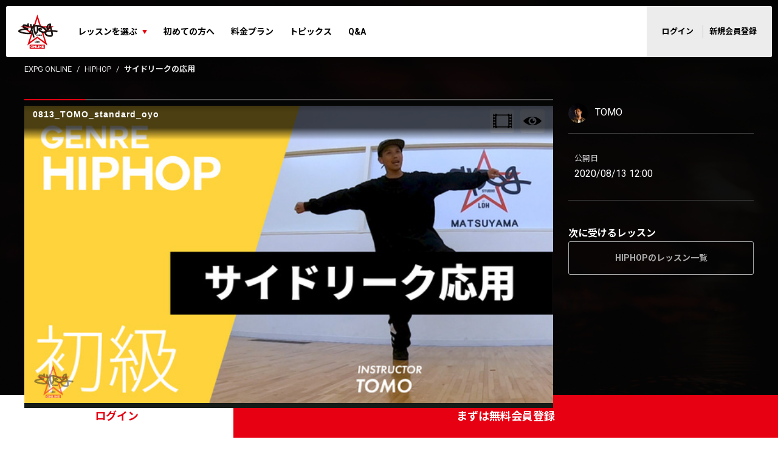

--- FILE ---
content_type: text/html; charset=UTF-8
request_url: https://jp.expgonline.com/videos/tomo0813
body_size: 48505
content:
<!DOCTYPE html>
<html lang="ja">
<head>
    <meta charset="utf-8">
    <meta http-equiv="X-UA-Compatible" content="IE=edge">
    <meta name="viewport" content="width=device-width, initial-scale=1, minimum-scale=1, maximum-scale=1, user-scalable=no">
    <meta name="description" content="インストラクター名：TOMO
ジャンル：HIP HOP
レッスン内容：振付">
    <meta name="keywords" content="EXPG ONLINE STUDIO,EXPG,Dance,ダンス,lesson,レッスン,ダンススクール,EXILE,三代目 J Soul Brothers,J.S.B,GENERATIONS,EXILE TRIBE,GENERATIONS from EXILE TRIBE,Happiness,Flower,E-Girls,LDH,エンタテインメント,ENTERTAINMENT,グローバル,JAPAN,USA,EUROPE,WORLD">
    <meta name="robots" content="index,follow">
    <meta name="format-detection" content="telephone=no">
    <meta property="og:title" content="サイドリークの応用">
    <meta property="og:description" content="インストラクター名：TOMO
ジャンル：HIP HOP
レッスン内容：振付">
    <meta property="og:type" content="article">
    <meta property="og:image" content="https://jp.expgonline.com/uploadimages/tomo0813.jpg">
    <meta name="csrf-token" content="KttF5WHdekkrj4uDotpytnmeVBZ2ffztVFSSckYw">
    <title>サイドリークの応用</title>
    <link rel="shortcut icon" href="/favicon.ico">
    <link rel="stylesheet" href="/css/app.css?id=a4340f57462416f53566">
        <script src="/js/jquery.min.js"></script>

    <!-- Google Tag Manager -->
    <script>(function(w,d,s,l,i){w[l]=w[l]||[];w[l].push({'gtm.start':
                new Date().getTime(),event:'gtm.js'});var f=d.getElementsByTagName(s)[0],
            j=d.createElement(s),dl=l!='dataLayer'?'&l='+l:'';j.async=true;j.src=
            'https://www.googletagmanager.com/gtm.js?id='+i+dl;f.parentNode.insertBefore(j,f);
        })(window,document,'script','dataLayer','GTM-KXBH5W5');</script>
    <!-- End Google Tag Manager -->

    <!--BOOTSTRAP JS-->
    <script src="/js/bootstrap.js"></script>
    <script src="/js/bootstrap.bundle.js"></script>
        <link rel="stylesheet" type="text/css" href="/videos/css/cmsbase.css" media="all" />
    <link href="/videos/css/video.css" rel="stylesheet" type="text/css">
    <style type="text/css">
        #hitarea {
            margin: 0 auto;
        }
        .video-js.vjs-layout-x-small .vjs-progress-control {
            display: block;
        }
    </style>
    <script type="text/javascript">
        $(function () {
            // $("#related").slider();
            $('.btn_watchlist').click(function () {
                $.get('/watchlist/1023', function (data) {
                    let dat = eval(data);
                    let stat = {'entry': 'への追加', 'delete': 'からの削除'};
                    if (dat.success === true) {
                        if (dat.mode === 'entry') {
                            $('.btn_watchlist').removeClass('c-btn--primary').addClass('c-btn--gray-outline').text('ウォッチリストから削除');
                        } else {
                            $('.btn_watchlist').removeClass('c-btn--gray-outline').addClass('c-btn--primary').text('ウォッチリストに追加');
                        }
                        alert('ウォッチリスト' + stat[dat.mode] + 'に成功しました。');
                    } else {
                        alert('ウォッチリスト' + stat[dat.mode] + 'に失敗しました。');
                    }
                });
            });
            $('.btn_lesson_complete').click(function () {
                $.get('https://jp.expgonline.com/videos/lesson_complete/1023', function (data) {
                    console.log(data);
                    if (data === '1') {
                        $('.btn_lesson_complete').removeClass('c-btn--primary').addClass('c-btn--gray-outline').text('レッスン済');
                    } else {
                        $('.btn_lesson_complete').removeClass('c-btn--gray-outline').addClass('c-btn--primary').text('レッスン完了');
                    }
                });
            });
        });
        let front_vid = '6172762969001';
        let back_vid = '';
        console.log(front_vid);
        console.log(back_vid);
    </script>
</head>
<body>
    <!-- Google Tag Manager (noscript) -->
    <noscript><iframe src="https://www.googletagmanager.com/ns.html?id=GTM-KXBH5W5"
                      height="0" width="0" style="display:none;visibility:hidden"></iframe></noscript>
    <!-- End Google Tag Manager (noscript) -->

    <div id="app">
        <header class="l-header">
    <div class="l-header__inner">
        <div class="l-header__logo"><a href="https://jp.expgonline.com">
                <p class="c-logo"><span class="c-logo__image"><img src="/img/common/logo.svg" alt="EXPG"></span><span class="c-logo__text">ダンスレッスン<br>オンライン配信サービス</span></p></a></div>
        <div class="l-header__toggle">
            <button type="button" @click="drawer_open"><i class="icon-og_menu u-fs-32"></i></button>
        </div>
        <div class="l-header-navs" :class="{'is-active':drawer_active}">
            <div class="l-header-navs__header">
                <div class="c-logo"><span class="c-logo__image"><img src="/img/common/logo_2.svg" alt="EXPG"></span><span class="c-logo__text">ダンスレッスン<br>オンライン配信サービス</span></div>
                <div class="u-ml-auto">
                    <button type="button" @click="drawer_close"><i class="icon-og_close u-fs-24"></i></button>
                </div>
            </div>
                        <div class="l-header__nav">
                <nav class="p-gnavi">
                    <ul class="p-gnavi-list">
                                                <li class="p-gnavi-list__item flex-full" @mouseover="dropdown_hover(2)" @mouseleave="dropdown_leave">
                            <button type="button">レッスンを選ぶ</button>
                            <div class="p-gnavi-lesson">
                                <div class="p-gnavi-dropdown" :class="{'is-active':dropdown_selected === 2}">
                                    <div class="p-gnavi-dropdown__item"><a href="https://jp.expgonline.com/new">新着レッスン</a></div>
                                    <div class="p-gnavi-dropdown__item"><a href="https://jp.expgonline.com/free">無料レッスン</a></div>
                                    <div class="p-gnavi-dropdown__item"><a href="https://jp.expgonline.com/genre">ジャンルから選ぶ</a></div>
                                    <div class="p-gnavi-dropdown__item"><a href="https://jp.expgonline.com/steps">ダンスステップ・技から選ぶ</a></div>
                                    <div class="p-gnavi-dropdown__item"><a href="https://jp.expgonline.com/artists">アーティストから選ぶ</a></div>
                                    <div class="p-gnavi-dropdown__item"><a href="https://jp.expgonline.com/instructor">インストラクターから選ぶ</a></div>
                                    <div class="p-gnavi-dropdown__item"><a href="https://jp.expgonline.com/exfight">EXFIGHT</a></div>
                                    <div class="p-gnavi-dropdown__item"><a href="https://jp.expgonline.com/vocal">VOCAL</a></div>

                                </div>
                            </div>
                        </li>
                                                <li class="p-gnavi-list__item"><a href="https://jp.expgonline.com/welcome">初めての方へ</a></li>
                        <li class="p-gnavi-list__item"><a href="https://jp.expgonline.com/prices">料金プラン</a></li>
                        <li class="p-gnavi-list__item"><a href="https://jp.expgonline.com/topics">トピックス</a></li>
                        <li class="p-gnavi-list__item"><a href="https://jp.expgonline.com/qa">Q&amp;A</a></li>
                    </ul>
                </nav>
            </div>
                            <div class="l-header__non-login d-none d-lg-flex">
                    <a href="https://jp.expgonline.com/login">ログイン</a>
                    <a href="https://jp.expgonline.com/register">新規会員登録</a>
                </div>
                    </div>
    </div>
</header>
            <main class="u-pb-60 u-pb-lg-100">
        <div class="l-container--header-space">
            <div class="l-breadcrumbs">
                <ol class="l-breadcrumbs-list c-list--unstyled">
                    <li class="l-breadcrumbs-list__item"><a class="c-link" href="https://jp.expgonline.com">EXPG ONLINE</a></li>
                                            <li class="l-breadcrumbs-list__item"><a class="c-link" href="https://jp.expgonline.com/genre/106">HIPHOP</a>
                                        <li class="l-breadcrumbs-list__item"><span>サイドリークの応用</span>
                    </li>
                </ol>
            </div>
        </div>
        <div class="l-container sp-full">
            <div class="l-movie-row">
                <div class="l-movie-row__item--header">
                    <div class="l-movie-header  c-border ">
                        <div class="l-movie-header__video">
                            <div id="movie_container">
                                <!-- movie player -->
                                <div class="player-container" id="hitarea">
                                    <div class="player-wrapper">
                                        <div class="player-menu">
                                            <div class="btn_block">
                                                <button class="btn_fs" onclick="videoFs();"
                                                        title="Full Screen"></button>
                                            </div>
                                            <div class="main_controls clearfix">
                                                <div class="skip_btn">
                                                    <div id="skip_result_r"></div>
                                                </div>
                                                <button class="btn_rewind" title="rewind"></button>
                                                <button class="btn_play" onclick="videoPlay();" title="play"></button>
                                                <button class="btn_pause" onclick="videoPause();" style="display: none;"
                                                        title="pause"></button>
                                                <button class="btn_fforward" title="fast-forward"></button>
                                                <div class="skip_btn">
                                                    <div id="skip_result_f"></div>
                                                </div>
                                            </div>
                                        </div>
                                        <video
                                            id="myPlayerID"
                                            data-video-id=""
                                            data-account="5330942411001"
                                            data-embed="default"
                                            data-player="rkBouVYUM"
                                            data-application-id
                                            controls
                                            class="video-js"
                                            style="height: 100%; top: 0;"
                                            playsinline
                                        ></video>
                                        <div class="overlay"></div>
                                        <div class="mirrored">Mirror</div>
                                        <div class="player_logo"></div>
                                        <!-- 存在していないとjavascriptエラーが出るので常時表示 -->
                                        <button class="btn_cp" title="Chapter"></button>
                                        <div class="chapter_inner">
                                            <ul id="textTarget"></ul>
                                            <div class="close_position">
                                                <a class="chapter_close" href="javascript:void(0)">Close</a>
                                            </div>
                                        </div>
                                        <button class="btn_vw" title="View"></button>
                                        <div class="btnArea_view">
                                            <div class="view_inner">
                                                <button id="front" onclick="showfront();" class="active">Front</button>
                                                <button id="front-mirror" onclick="showfrontmirror();">Front mirror
                                                </button>
                                                <button id="back" onclick="showback();">Back</button>
                                            </div>
                                            <div class="close_position">
                                                <a class="view_close" href="javascript:void(0)">Close</a>
                                            </div>
                                        </div>
                                    </div>
                                    <!--
                                    <button class="btn_recog" onClick="voice_recognition('start');toggle_voice('recog');"></button>
                                    <button class="btn_recog_stop" onClick="toggle_voice('recog_stop');"></button>
                                    <div class="recogArea">
                                      <textarea id="vr_status"></textarea>
                                    </div>
                                    -->
                                    <div class="speedArea speed">
                                        <button id="speed"><span id="speed_value">x1.0</span></button>
                                        <div class="btnArea_speed">
                                            <div class="speed_inner">
                                                <button class="speed_20" onclick="videoPlaybackRate(2.0);" title="x2.0">
                                                    x2.0
                                                </button>
                                                <button class="speed_10 active" onclick="videoPlaybackRate(1.0);"
                                                        title="x1.0">x1.0
                                                </button>
                                                <button class="speed_7" onclick="videoPlaybackRate(0.7);" title="x0.7">
                                                    x0.7
                                                </button>
                                                <button class="speed_5" onclick="videoPlaybackRate(0.5);" title="x0.5">
                                                    x0.5
                                                </button>
                                            </div>
                                        </div>
                                    </div>
                                </div><!--/.player-container-->
                            </div>
                        </div>
                        <div class="l-movie-header__meta u-bg--dark u-border-bottom--dark">
                            <div class="p-movie-meta u-p-0">
                                <h1 class="p-movie-meta__heading u-fs-16 u-fs-lg-24">サイドリークの応用</h1>
                                <div class="p-movie-meta__badges u-mt-10">
                                                                            <div class=" c-badge--primary  u-px-15 u-fs-lg-14">
                                            HIPHOP
                                        </div>
                                                                                                                <div class=" c-badge  u-fs-lg-14">初級</div>
                                                                                                        </div>
                            </div>
                        </div>
                        <div class="l-movie-header-actions u-p-10 u-p-lg-20 u-pb-lg-30 u-bg-lg--dark">
                            <div class="l-movie-header-actions__text">
                                <p>インストラクター名：TOMO<br />
ジャンル：HIP HOP<br />
レッスン内容：振付</p>
                                                            </div>
                        </div>
                    </div>
                </div>
                <div class="l-movie-row__item--detail">
                    <div class="l-movie-detail u-bg--dark u-bg-lg--transparent">
                        <div class="l-movie-detail__header u-border-bottom--dark">
                            <div class="u-my-5 u-mr-20">
                                <a class="c-user--sm" href="https://jp.expgonline.com/instructor/tomo">
                                    <div class="c-user__image"><img src="https://jp.expgonline.com/uploadimages/tomo.jpg" alt="TOMO"></div>
                                    <div class="c-user__text">
                                        <p class="u-fs-16">TOMO</p>
                                    </div>
                                </a>
                            </div>
                                                    </div>
                        <div class="u-py-15 u-px-10 u-border-bottom--dark">
                            <div class="u-my-15">
                                <p class="u-fs-11 u-fs-lg-13 u-text-color--gray">公開日</p>
                                <p class="u-fs-14 u-fs-lg-16">2020/08/13 12:00</p>
                            </div>
                            
                            
                            
                            
                        </div>
                        <div class="l-movie-detail__banner u-pt-20">
                            <a href="https://app.adjust.com/npw0ylf">
                                <img class="sp" src="/img/common/expg_sp.jpg">
                            </a>
                        </div>
                        <div class="u-pt-20">
                            <h2 class="u-fs-16 u-px-10 u-px-lg-0">次に受けるレッスン</h2>
                                                                                                <div class="u-px-10 u-px-lg-0 u-pb-20">
                                        <a class="c-btn--gray-outline is-block u-fs-14 u-p-15" href="https://jp.expgonline.com/genre/106">
                                            HIPHOPのレッスン一覧
                                        </a>
                                    </div>
                                                                                    </div>
                    </div>
                </div>
            </div>
            <div class="l-movie-detail__banner u-pt-20">
                <a href="https://app.adjust.com/npw0ylf">
                    <img class="pc" src="/img/common/expg_pc.jpg">
                </a>
            </div>
            <section class="u-mt-20 u-mt-lg-40">
                <h3 class="u-fs-16 u-fs-lg-20 u-mb-20 u-px-10 u-px-lg-0">コメント</h3>
                                    <div class="u-px-10 u-px-lg-0 u-pb-20">
                        <p>コメントはまだありません</p>
                    </div>
                            </section>
                        <section class="u-mt-20 u-mt-lg-40">
                <h3 class="u-fs-16 u-fs-lg-20 u-mb-20 u-px-10 u-px-lg-0">同じジャンルのレッスン</h3>
                <div class="l-archive-lesson">
                                            <div class="l-archive-lesson__item u-mb-lg-20">
                            <a class="p-movie" href="https://jp.expgonline.com/videos/aileen0527_22">
                                <div class="p-movie__image">
                                    <img src="https://jp.expgonline.com/uploadimages/62c2b29f3a852804c014597f0e865067.jpg" alt="チャールストンを使った振付">
                                </div>
                                <div class="p-movie-meta">
                                    <div class="p-movie-meta__heading u-fs-16 u-fs-lg-18">チャールストンを使った振付</div>
                                    <div class="d-flex d-lg-block justify-content-between u-mt-10">
                                        <div class="p-movie-meta__badges">
                                                                                            <div class=" c-badge--primary  u-px-15">HIPHOP</div>
                                                                                                                                            <div class=" c-badge ">振付</div>
                                                                                                                                </div>
                                        <p class="p-movie-meta__user u-mt-lg-5">Aileen</p>
                                    </div>
                                </div>
                            </a>
                        </div>
                                            <div class="l-archive-lesson__item u-mb-lg-20">
                            <a class="p-movie" href="https://jp.expgonline.com/videos/oiwa0728">
                                <div class="p-movie__image">
                                    <img src="https://jp.expgonline.com/uploadimages/oiwa0728.jpg" alt="シャムロックの応用">
                                </div>
                                <div class="p-movie-meta">
                                    <div class="p-movie-meta__heading u-fs-16 u-fs-lg-18">シャムロックの応用</div>
                                    <div class="d-flex d-lg-block justify-content-between u-mt-10">
                                        <div class="p-movie-meta__badges">
                                                                                            <div class=" c-badge--primary  u-px-15">HIPHOP</div>
                                                                                                                                            <div class=" c-badge ">初級</div>
                                                                                                                                </div>
                                        <p class="p-movie-meta__user u-mt-lg-5">O-IWA</p>
                                    </div>
                                </div>
                            </a>
                        </div>
                                            <div class="l-archive-lesson__item u-mb-lg-20">
                            <a class="p-movie" href="https://jp.expgonline.com/videos/saki1127">
                                <div class="p-movie__image">
                                    <img src="https://jp.expgonline.com/uploadimages/saki1127.jpg" alt="【3歳-7歳向け】ダウンのリズムを使った振付">
                                </div>
                                <div class="p-movie-meta">
                                    <div class="p-movie-meta__heading u-fs-16 u-fs-lg-18">【3歳-7歳向け】ダウンのリズムを使った振付</div>
                                    <div class="d-flex d-lg-block justify-content-between u-mt-10">
                                        <div class="p-movie-meta__badges">
                                                                                            <div class=" c-badge--primary  u-px-15">HIPHOP</div>
                                                                                                                                            <div class=" c-badge ">初級</div>
                                                                                                                                </div>
                                        <p class="p-movie-meta__user u-mt-lg-5">SAKI</p>
                                    </div>
                                </div>
                            </a>
                        </div>
                                            <div class="l-archive-lesson__item u-mb-lg-20">
                            <a class="p-movie" href="https://jp.expgonline.com/videos/cazze0602">
                                <div class="p-movie__image">
                                    <img src="https://jp.expgonline.com/uploadimages/cazze0602.jpg" alt="ステップの組み合わせ⑥(ライトフィート)">
                                </div>
                                <div class="p-movie-meta">
                                    <div class="p-movie-meta__heading u-fs-16 u-fs-lg-18">ステップの組み合わせ⑥(ライトフィート)</div>
                                    <div class="d-flex d-lg-block justify-content-between u-mt-10">
                                        <div class="p-movie-meta__badges">
                                                                                            <div class=" c-badge--primary  u-px-15">HIPHOP</div>
                                                                                                                                            <div class=" c-badge ">応用</div>
                                                                                                                                </div>
                                        <p class="p-movie-meta__user u-mt-lg-5">Cazze</p>
                                    </div>
                                </div>
                            </a>
                        </div>
                                            <div class="l-archive-lesson__item u-mb-lg-20">
                            <a class="p-movie" href="https://jp.expgonline.com/videos/masaya0924">
                                <div class="p-movie__image">
                                    <img src="https://jp.expgonline.com/uploadimages/0924-masaya.jpg" alt="ロジャーラビットを取り入れた振付">
                                </div>
                                <div class="p-movie-meta">
                                    <div class="p-movie-meta__heading u-fs-16 u-fs-lg-18">ロジャーラビットを取り入れた振付</div>
                                    <div class="d-flex d-lg-block justify-content-between u-mt-10">
                                        <div class="p-movie-meta__badges">
                                                                                            <div class=" c-badge--primary  u-px-15">HIPHOP</div>
                                                                                                                                            <div class=" c-badge ">初級</div>
                                                                                                                                </div>
                                        <p class="p-movie-meta__user u-mt-lg-5">MASAYA</p>
                                    </div>
                                </div>
                            </a>
                        </div>
                                            <div class="l-archive-lesson__item u-mb-lg-20">
                            <a class="p-movie" href="https://jp.expgonline.com/videos/yosuke0909">
                                <div class="p-movie__image">
                                    <img src="https://jp.expgonline.com/uploadimages/yosuke0909.jpg" alt="リズムアクセントを取り入れた振付">
                                </div>
                                <div class="p-movie-meta">
                                    <div class="p-movie-meta__heading u-fs-16 u-fs-lg-18">リズムアクセントを取り入れた振付</div>
                                    <div class="d-flex d-lg-block justify-content-between u-mt-10">
                                        <div class="p-movie-meta__badges">
                                                                                            <div class=" c-badge--primary  u-px-15">HIPHOP</div>
                                                                                                                                            <div class=" c-badge ">振付</div>
                                                                                                                                </div>
                                        <p class="p-movie-meta__user u-mt-lg-5">YO-SUKE</p>
                                    </div>
                                </div>
                            </a>
                        </div>
                                            <div class="l-archive-lesson__item u-mb-lg-20">
                            <a class="p-movie" href="https://jp.expgonline.com/videos/nina1221_21">
                                <div class="p-movie__image">
                                    <img src="https://jp.expgonline.com/uploadimages/1221_nina.jpg" alt="ダウンのリズムと基礎ステップの振付">
                                </div>
                                <div class="p-movie-meta">
                                    <div class="p-movie-meta__heading u-fs-16 u-fs-lg-18">ダウンのリズムと基礎ステップの振付</div>
                                    <div class="d-flex d-lg-block justify-content-between u-mt-10">
                                        <div class="p-movie-meta__badges">
                                                                                            <div class=" c-badge--primary  u-px-15">HIPHOP</div>
                                                                                                                                            <div class=" c-badge ">振付</div>
                                                                                                                                </div>
                                        <p class="p-movie-meta__user u-mt-lg-5">Ni-Na</p>
                                    </div>
                                </div>
                            </a>
                        </div>
                                            <div class="l-archive-lesson__item u-mb-lg-20">
                            <a class="p-movie" href="https://jp.expgonline.com/videos/keeper1_12">
                                <div class="p-movie__image">
                                    <img src="https://jp.expgonline.com/uploadimages/keeper1_12.jpg" alt="ウータン">
                                </div>
                                <div class="p-movie-meta">
                                    <div class="p-movie-meta__heading u-fs-16 u-fs-lg-18">ウータン</div>
                                    <div class="d-flex d-lg-block justify-content-between u-mt-10">
                                        <div class="p-movie-meta__badges">
                                                                                            <div class=" c-badge--primary  u-px-15">HIPHOP</div>
                                                                                                                                            <div class=" c-badge ">初級</div>
                                                                                                                                </div>
                                        <p class="p-movie-meta__user u-mt-lg-5">keeper</p>
                                    </div>
                                </div>
                            </a>
                        </div>
                                            <div class="l-archive-lesson__item u-mb-lg-20">
                            <a class="p-movie" href="https://jp.expgonline.com/videos/uge1222_21">
                                <div class="p-movie__image">
                                    <img src="https://jp.expgonline.com/uploadimages/1222_uge.jpg" alt="BKバウンスを使った振付">
                                </div>
                                <div class="p-movie-meta">
                                    <div class="p-movie-meta__heading u-fs-16 u-fs-lg-18">BKバウンスを使った振付</div>
                                    <div class="d-flex d-lg-block justify-content-between u-mt-10">
                                        <div class="p-movie-meta__badges">
                                                                                            <div class=" c-badge--primary  u-px-15">HIPHOP</div>
                                                                                                                                            <div class=" c-badge ">振付</div>
                                                                                                                                </div>
                                        <p class="p-movie-meta__user u-mt-lg-5">U-GE</p>
                                    </div>
                                </div>
                            </a>
                        </div>
                                            <div class="l-archive-lesson__item u-mb-lg-20">
                            <a class="p-movie" href="https://jp.expgonline.com/videos/foundation_2_4">
                                <div class="p-movie__image">
                                    <img src="https://jp.expgonline.com/uploadimages/foundation_2_4.jpg" alt="クロスステップ 方向転換">
                                </div>
                                <div class="p-movie-meta">
                                    <div class="p-movie-meta__heading u-fs-16 u-fs-lg-18">クロスステップ 方向転換</div>
                                    <div class="d-flex d-lg-block justify-content-between u-mt-10">
                                        <div class="p-movie-meta__badges">
                                                                                            <div class=" c-badge--primary  u-px-15">HIPHOP</div>
                                                                                                                                            <div class=" c-badge ">初級</div>
                                                                                                                                </div>
                                        <p class="p-movie-meta__user u-mt-lg-5">MASAYA</p>
                                    </div>
                                </div>
                            </a>
                        </div>
                                            <div class="l-archive-lesson__item u-mb-lg-20">
                            <a class="p-movie" href="https://jp.expgonline.com/videos/keeper2_6">
                                <div class="p-movie__image">
                                    <img src="https://jp.expgonline.com/uploadimages/keeper2_6.jpg" alt="腰のリズム×手の動き">
                                </div>
                                <div class="p-movie-meta">
                                    <div class="p-movie-meta__heading u-fs-16 u-fs-lg-18">腰のリズム×手の動き</div>
                                    <div class="d-flex d-lg-block justify-content-between u-mt-10">
                                        <div class="p-movie-meta__badges">
                                                                                            <div class=" c-badge--primary  u-px-15">HIPHOP</div>
                                                                                                                                            <div class=" c-badge ">初級</div>
                                                                                                                                </div>
                                        <p class="p-movie-meta__user u-mt-lg-5">keeper</p>
                                    </div>
                                </div>
                            </a>
                        </div>
                                            <div class="l-archive-lesson__item u-mb-lg-20">
                            <a class="p-movie" href="https://jp.expgonline.com/videos/uge4_4">
                                <div class="p-movie__image">
                                    <img src="https://jp.expgonline.com/uploadimages/uge4_4.jpg" alt="バウンスの応用③">
                                </div>
                                <div class="p-movie-meta">
                                    <div class="p-movie-meta__heading u-fs-16 u-fs-lg-18">バウンスの応用③</div>
                                    <div class="d-flex d-lg-block justify-content-between u-mt-10">
                                        <div class="p-movie-meta__badges">
                                                                                            <div class=" c-badge--primary  u-px-15">HIPHOP</div>
                                                                                                                                            <div class=" c-badge ">基礎</div>
                                                                                                                                </div>
                                        <p class="p-movie-meta__user u-mt-lg-5">U-GE</p>
                                    </div>
                                </div>
                            </a>
                        </div>
                                            <div class="l-archive-lesson__item u-mb-lg-20">
                            <a class="p-movie" href="https://jp.expgonline.com/videos/takuya0618">
                                <div class="p-movie__image">
                                    <img src="https://jp.expgonline.com/uploadimages/0618_takuya.jpg" alt="手の動きコンビネーションレクチャー">
                                </div>
                                <div class="p-movie-meta">
                                    <div class="p-movie-meta__heading u-fs-16 u-fs-lg-18">手の動きコンビネーションレクチャー</div>
                                    <div class="d-flex d-lg-block justify-content-between u-mt-10">
                                        <div class="p-movie-meta__badges">
                                                                                            <div class=" c-badge--primary  u-px-15">HIPHOP</div>
                                                                                                                                            <div class=" c-badge ">基礎</div>
                                                                                                                                </div>
                                        <p class="p-movie-meta__user u-mt-lg-5">TAKUYA</p>
                                    </div>
                                </div>
                            </a>
                        </div>
                                            <div class="l-archive-lesson__item u-mb-lg-20">
                            <a class="p-movie" href="https://jp.expgonline.com/videos/foundation_11">
                                <div class="p-movie__image">
                                    <img src="https://jp.expgonline.com/uploadimages/foundation_11.jpg" alt="2ステップ アップ(体全体)">
                                </div>
                                <div class="p-movie-meta">
                                    <div class="p-movie-meta__heading u-fs-16 u-fs-lg-18">2ステップ アップ(体全体)</div>
                                    <div class="d-flex d-lg-block justify-content-between u-mt-10">
                                        <div class="p-movie-meta__badges">
                                                                                            <div class=" c-badge--primary  u-px-15">HIPHOP</div>
                                                                                                                                            <div class=" c-badge ">基礎</div>
                                                                                                                                </div>
                                        <p class="p-movie-meta__user u-mt-lg-5">MASAYA</p>
                                    </div>
                                </div>
                            </a>
                        </div>
                                            <div class="l-archive-lesson__item u-mb-lg-20">
                            <a class="p-movie" href="https://jp.expgonline.com/videos/shoheimikawaya0414_22">
                                <div class="p-movie__image">
                                    <img src="https://jp.expgonline.com/uploadimages/0414-shohei.jpg" alt="音ハメを意識した振り付け">
                                </div>
                                <div class="p-movie-meta">
                                    <div class="p-movie-meta__heading u-fs-16 u-fs-lg-18">音ハメを意識した振り付け</div>
                                    <div class="d-flex d-lg-block justify-content-between u-mt-10">
                                        <div class="p-movie-meta__badges">
                                                                                            <div class=" c-badge--primary  u-px-15">HIPHOP</div>
                                                                                                                                            <div class=" c-badge ">振付</div>
                                                                                                                                </div>
                                        <p class="p-movie-meta__user u-mt-lg-5">Shohei Mikawaya</p>
                                    </div>
                                </div>
                            </a>
                        </div>
                                            <div class="l-archive-lesson__item u-mb-lg-20">
                            <a class="p-movie" href="https://jp.expgonline.com/videos/takuya0912">
                                <div class="p-movie__image">
                                    <img src="https://jp.expgonline.com/uploadimages/takuya0912.jpg" alt="ダウンのリズムで体を大きく使う">
                                </div>
                                <div class="p-movie-meta">
                                    <div class="p-movie-meta__heading u-fs-16 u-fs-lg-18">ダウンのリズムで体を大きく使う</div>
                                    <div class="d-flex d-lg-block justify-content-between u-mt-10">
                                        <div class="p-movie-meta__badges">
                                                                                            <div class=" c-badge--primary  u-px-15">HIPHOP</div>
                                                                                                                                            <div class=" c-badge ">基礎</div>
                                                                                                                                </div>
                                        <p class="p-movie-meta__user u-mt-lg-5">TAKUYA</p>
                                    </div>
                                </div>
                            </a>
                        </div>
                                    </div>
            </section>
        </div>
        <div class="p-cv-foot_btns">
        <div class="p-cv-foot_btns__item"><a class="c-btn u-fs-lg-18 is-block" href="https://jp.expgonline.com/login">ログイン</a></div>
        <div class="p-cv-foot_btns__item"><a class="c-btn--primary u-fs-lg-18 is-block" href="https://jp.expgonline.com/register">まずは無料会員登録</a></div>
    </div>
    </main>
        <footer class="l-footer">
    <ul class="l-footer-nav">
        <li class="l-footer-nav__item"><a class="c-btn--list" href="https://jp.expgonline.com/new">新着レッスン</a></li>
        <li class="l-footer-nav__item"><a class="c-btn--list" href="https://jp.expgonline.com/genre">ジャンルから選ぶ</a></li>
        <li class="l-footer-nav__item"><a class="c-btn--list" href="https://jp.expgonline.com/steps">ダンスステップ・技から選ぶ</a></li>
        <li class="l-footer-nav__item"><a class="c-btn--list" href="https://jp.expgonline.com/artists">アーティストから選ぶ</a></li>
        <li class="l-footer-nav__item"><a class="c-btn--list" href="https://jp.expgonline.com/instructor">インストラクターから選ぶ</a></li>
        <li class="l-footer-nav__item"><a class="c-btn--list" href="https://jp.expgonline.com/exfight">EXFIGHT</a></li>

    </ul>
    <div class="l-container">
        <div class="l-footer__logo"><a href="https://jp.expgonline.com"><img src="/img/common/logo_2.svg" alt="EXPG"></a></div>
        <ul class="l-footer-link">
            <li class="l-footer-link__item"><a href="https://jp.expgonline.com/contact">お問い合わせ</a></li>
            <li class="l-footer-link__item"><a href="https://jp.expgonline.com/agreement">利用規約</a></li>
            <li class="l-footer-link__item"><a href="https://jp.expgonline.com/privacy">プライバシーポリシー</a></li>
            <li class="l-footer-link__item"><a href="https://jp.expgonline.com/rule">特定商取引法に基づく表記</a></li>
            <li class="l-footer-link__item"><a href="https://expg.jp">運営会社</a></li>
        </ul>
        <div class="l-footer-sns">
            <div class="l-footer-sns__item"><a href="https://twitter.com/expg_studio" target="_blank"><i class="icon-og_twitter"></i></a></div>
            <div class="l-footer-sns__item"><a href="https://www.instagram.com/expg_studio_by_ldh_info/" target="_blank"><i class="icon-og_instagram"></i></a></div>
        </div>
        <p class="l-footer__copyright">&copy; EXPG STUDIO All rights reserved</p>
    </div>
</footer>
    </div>

    <script src="/js/app.js?id=63017ed9fa41525b9fff"></script>
        <!-- スクリプト系はコンテンツ最下で読み込み -->
    <script src="https://players.brightcove.net/5330942411001/rkBouVYUM_default/index.min.js"></script>
    <script src="/videos/js/btn_switch.js"></script>

    <script defer src="/videos/js/videojs.afk-monitor_guest.js"></script>

    <script>
        let sample_time = 30000;
    </script>
    <!-- back_vid（$video->code2)の有無でどっちを読むか決める -->
            <script defer src="/videos/js/videoplayer_single_sample.js"></script>
        <style>
        .vjs-afk-container {
            width: 100%;
            height: 100%;
            max-height: none;
            background: url(../img/videos/bg_blur.jpg) no-repeat top/cover;
            border-radius: 0;
            display: flex;
            justify-content: center;
            align-items: center;
            flex-direction: column;
            padding: 80px;
            opacity: 0;
        }
        @media(max-device-width: 480px) {
            #app .btnArea_view {
                display: none;
            }
        }
        @media(max-device-width: 480px) {
            .vjs-afk-container img {
                height: 20px;
            }
        }
        @media(max-device-width: 798px) {
            .player-wrapper {
                padding-top: 0;
            }
        }
        .player-wrapper {
            z-index: 1 !important;
        }
        .vjs-afk-container {
            z-index: -1 !important;
        }
        .video-js.vjs-quality-menu {
            width: 100%;
        }
    </style>
</body>
</html>


--- FILE ---
content_type: text/css
request_url: https://jp.expgonline.com/videos/css/cmsbase.css
body_size: 1366
content:
/*
To change this license header, choose License Headers in Project Properties.
To change this template file, choose Tools | Templates
and open the template in the editor.
*/
/* 
    Created on : 2018/03/14, 13:53:11
    Author     : norimatsu
*/

#movie_play #movie_detail .right .dancer_background{
	width: 250px;
	min-width: 0;
	height: 105px;
	background-size: cover;
	border-radius: 8px 8px 0 0;
	position: absolute;
	z-index: 0;
	overflow: hidden;
}

#movie_play #movie_detail .right .dancer_icon{
	width: 120px;
	height: 120px;
	margin-left: -60px;
	border-radius: 60px;
	overflow: hidden;
	background-size: 100%;
	position: inherit;
	top: 20px;
	left: 50%;
}

@media(max-width: 798px){
    #movie_play #movie_detail .right .dancer_background{
            width: 100%;
            min-width: 0;
            height: 105px;
            background-size: cover;
            border-radius: 8px 8px 0 0;
            position: absolute;
            z-index: 0;
            overflow: hidden;
    }

    #movie_play #movie_detail .right .dancer_icon{
            width: 120px;
            height: 120px;
            margin-left: -60px;
            border-radius: 60px;
            overflow: hidden;
            background-size: 100%;
            position: inherit;
            top: 20px;
            left: 50%;
    }

    header {
        position: absolute;
    }

}


--- FILE ---
content_type: application/javascript
request_url: https://jp.expgonline.com/videos/js/videoplayer_single_sample.js
body_size: 15753
content:
var ct=0.0;

videojs("myPlayerID").ready( function () {
    console.log('front-vid='+front_vid);
    videojs("myPlayerID").catalog.getVideo(front_vid,function(error,video){
        videojs("myPlayerID").catalog.load(video);
    });
    $('#back').css('display', 'none');


    var myPlayer = this;
    var dynamicHTML;
    var options = {
        "showMessageAfter": sample_time,
        "pausePlayerAfter": sample_time,
        "containerText": 'レッスン動画の視聴について',
        "ignoreUserActive": true
    };
    myPlayer.AFKMonitor(options);
    myPlayer.on('loadstart',function() {
//		console.log('player',myPlayer);
//		console.log('mediainfo',myPlayer.mediainfo);
        dynamicHTML =  "<li class='video-title'>Video title:<strong>"+myPlayer.mediainfo.name+"</strong></li>";
        var chapters = myPlayer.mediainfo.cuePoints;
        for (var i=0 ; i<chapters.length ; i++) {
            dynamicHTML += "<li><a id='chapter' onclick='goChapter("+ chapters[i].startTime +")'>"+chapters[i].name+":<strong>"+chapters[i].metadata+"</strong></a></li>";
        }
        document.getElementById('textTarget').innerHTML=dynamicHTML;
    });
    // キャプションボタン 場所移動
    var controlBar  = document.getElementsByClassName('vjs-control-bar')[0];
    var node_caption = document.getElementsByClassName('vjs-captions-button')[0];
    var node_current_time = document.getElementsByClassName('vjs-current-time')[0];
    if (node_caption !==undefined) {
        controlBar.insertBefore(node_caption,node_current_time);
        $(".vjs-captions-button").css({'cssText': 'display: none;'});
    }

    /*
            // 早送り、巻き戻しボタンをコントロールバーに入れる
            var playbutton_node = document.getElementsByClassName('vjs-play-control')[0];
            var node_ff = document.getElementsByClassName('btn_ff')[0];
            var node_rw = document.getElementsByClassName('btn_rw')[0];
            controlBar.insertBefore(node_rw,playbutton_node);
            controlBar.insertBefore(node_ff,playbutton_node.nextSibling);
    */

    // スピード変更用ボタン削除
    $(".speed").css({'cssText': 'display: none;'});

    // ビッグプレイボタン削除
//	if(!navigator.userAgent.match(/(iPhone|iPad|iPod|Android)/)){
    $(".vjs-big-play-button").css({'cssText': 'display: none;'});
//	}

    // フルスクリーンボタン削除
    var node_fs_btn = document.getElementsByClassName('vjs-fullscreen-control')[0];
    $(".btn_fs").css({'cssText': 'display: none;'});
    controlBar.removeChild(node_fs_btn);

    // 上部のdockへボタン配置
    var controlDock    = document.getElementsByClassName('vjs-dock-shelf')[0];

    /*
            // 音声認識ボタンを上部dockに移動
        var node_recog     = document.getElementsByClassName('btn_recog')[0];
        controlDock.appendChild(node_recog);
        var node_recog_stop= document.getElementsByClassName('btn_recog_stop')[0];
        controlDock.appendChild(node_recog_stop);
    */
    // チャプターボタンを上部dockに移動
    var node_chap      = document.getElementsByClassName('btn_cp')[0];
    controlDock.appendChild(node_chap);

    // ビューボタンを上部dockに移動
    var node_vw        = document.getElementsByClassName('btn_vw')[0];
    controlDock.appendChild(node_vw);
    document.getElementsByClassName('vjs-progress-control')[0].remove();
    document.getElementsByClassName('btn_rewind')[0].remove();
    document.getElementsByClassName('btn_fforward')[0].remove();

    /*
        // 動画画面部分のクリック・タップで再生・一時停止ができるものを止める
            myPlayer.removeTechControlsListeners_();
    */
    myPlayer.on('useractive',function() {
        menuOn();
        if(navigator.userAgent.match(/(iPhone|iPad|iPod|Android)/)){
            if(videojs("myPlayerID").paused() === false) {
                if ($('.btn_cp').hasClass('active')) {
                    if (window.matchMedia('(max-device-width: 798px)').matches) {
                        $('.chapter_inner').slideToggle(200,menu_height_chapter);
                    } else {
                        $('.chapter_inner').slideToggle(200);
                    }
                }
                if ($('.btn_vw').hasClass('active')) {
                    if (window.matchMedia('(max-device-width: 798px)').matches) {
                        $('.btnArea_view').slideToggle(200,menu_height_chapter);
                    } else {
                        $('.btnArea_view').slideToggle(200);
                    }
                }
            }
        }
    });

    myPlayer.on('userinactive',function() {
        menuOff();
        if(navigator.userAgent.match(/(iPhone|iPad|iPod|Android)/)){
            if(videojs("myPlayerID").paused() === false) {
                if ($('.chapter_inner').is(':visible')) {
                    $('.chapter_inner').slideUp(200);
                }
                if ($('.btnArea_view').is(':visible')) {
                    $('.btnArea_view').slideUp(200);
                }
                if ($('.btnArea_speed').is(':visible')) {
                    $('.btnArea_speed').slideToggle(200);
                }
            } else {
                videoPlay();
            }
        }
    });



    myPlayer.on('play',function() {
        $(".btn_play").css({'cssText': 'display: none;'});
        $(".btn_pause").css({'cssText': 'display: inline;'});
        menuOff();
        myPlayer.userActive(false);


    });
    myPlayer.on('pause',function() {
        $(".btn_play").css({'cssText': 'display: inline;'});
        $(".btn_pause").css({'cssText': 'display: none;'});
        menuOn();
    });
    /*
            myPlayer.one('play',function() {
                if (typeof Socialcast !=='undefined' &&  typeof Socialcast.setPlayCount == 'function') {
                    Socialcast.setPlayCount(commonData.contentsId);
                    console.log('count');
                }
            });
    */

    myPlayer.on("loadedmetadata", function () {
        myPlayer.one("playing", function () {
            myPlayer.currentTime(ct);
        });
        if (ct !=0) {
            myPlayer.play();
        }
    });
//		});


});

function showfront() {
//	console.log('front-vid='+front_vid);
    ct = videojs("myPlayerID").currentTime();

    if (!$('#front-mirror').hasClass('active')) {
        videojs("myPlayerID").catalog.getVideo(front_vid,function(error,video){
            videoPause();
            video.poster=null;
            videojs("myPlayerID").catalog.load(video);
            videoPlay();
        });
    }

    $('#myPlayerID_html5_api').removeClass('refrect-lr');

    $('#front').addClass('active');
    $('#front-mirror').removeClass('active');
    $('#back').removeClass('active');
    $('.mirrored').hide();

}
function showfrontmirror() {
//	console.log('front-vid='+front_vid);
    ct = videojs("myPlayerID").currentTime();

    if (!$('#front').hasClass('active')) {
        videojs("myPlayerID").catalog.getVideo(front_vid,function(error,video){
            videoPause();
            video.poster=null;
            videojs("myPlayerID").catalog.load(video);
            videoPlay();
        });
    }

    $('#myPlayerID_html5_api').addClass('refrect-lr');

    $('#front').removeClass('active');
    $('#front-mirror').addClass('active');
    $('#back').removeClass('active');
    $('.mirrored').show();
}
function showback() {
//	console.log('back-vid='+back_vid);
    ct = videojs("myPlayerID").currentTime();

    videojs("myPlayerID").catalog.getVideo(back_vid,function(error,video){
        videoPause();
        video.poster=null;
        videojs("myPlayerID").catalog.load(video);
        videoPlay();
    });

    $('#myPlayerID_html5_api').removeClass('refrect-lr');

    $('#front').removeClass('active');
    $('#front-mirror').removeClass('active');
    $('#back').addClass('active');

    $('.mirrored').hide();
}
/*
function showmiddle() {
	$('#myPlayerID_html5_api').css('top','-100%');
        $('#myPlayerID_html5_api').removeClass('refrect-lr');

        $('#front').removeClass('active');
        $('#frontmirror').removeClass('active');
        $('#middle').addClass('active');
        $('#back').removeClass('active');

        $('.mirrored').hide();
}
function showback() {
	$('#myPlayerID_html5_api').css('top','-200%');
        $('#myPlayerID_html5_api').removeClass('refrect-lr');

        $('#front').removeClass('active');
        $('#frontmirror').removeClass('active');
        $('#middle').removeClass('active');
        $('#back').addClass('active');

        $('.mirrored').hide();

}
*/

function videoVolume(val) {
    var now_vol;
    now_vol = videojs("myPlayerID").volume();
    videojs("myPlayerID").volume(now_vol + val);
//        console.log('vol:' , now_vol + val);

}
function videoSetVolume(val) {
    videojs("myPlayerID").volume(val);
//        console.log('vol:' , val);
}

function videoPlaybackRate(val) {
    videojs("myPlayerID").playbackRate(val);
    $("#speed_value").text("x"+parseFloat(val).toFixed(1));

    /* 表示コントロール */
    for (var i=1 ;i<=100 ; i++) {
        var tmp_cname = ".speed_"+i
        if ($(tmp_cname).length) {
            $(tmp_cname).removeClass('active');
        }
    }

    var cname = ".speed_"+(val*10);
    $(cname).addClass('active');
//	console.log('class' , cname);

}
function videoRefrect() {
    if ($('#myPlayerID_html5_api').hasClass('refrect-lr')) {
        $('#myPlayerID_html5_api').removeClass('refrect-lr');
    }
    else {
        $('#myPlayerID_html5_api').addClass('refrect-lr');
    }
}

function videoMute() {
    if (videojs("myPlayerID").muted() === true) {
        videojs("myPlayerID").muted(false);
    } else {
        videojs("myPlayerID").muted(true);
    }
}

function videoPlay() {
    videojs("myPlayerID").play();
}
function videoPause() {
    videojs("myPlayerID").pause();
}
function goChapter(start) {
    videojs("myPlayerID").currentTime(start);
}

function videoFF(sec) {
    var nowtime = videojs("myPlayerID").currentTime();
    var target = nowtime + sec;
    videojs("myPlayerID").currentTime(target);
}

function videoRW(sec) {
    var nowtime = videojs("myPlayerID").currentTime();
    var target = nowtime - sec;
    videojs("myPlayerID").currentTime(target);
}

function videoFs() {
    var ha=document.getElementById('hitarea');
    console.log(ha);
    var haname="#hitarea";

    // 今、フルスクリーン状態かを調べる
    if (document.fullscreenElement==null && document.mozFullScreenElement==null && document.webkitFullscreenElement==null) {
        var fs_status='inline';
    } else {
        var fs_status='fullscreen';
    }
    console.log(fs_status);

    if (fs_status=='inline') {
        if (ha.webkitRequestFullScreen) {
            ha.webkitRequestFullScreen();
        } else {
            if (ha.mozRequestFullScreen) {
                ha.mozRequestFullScreen();
            } else {
                ha.requestFullscreen();
            }
        }
    } else if (fs_status=='fullscreen') {
        if (document.webkitCancelFullScreen) {
            document.webkitCancelFullScreen();
        } else {
            if (document.mozCancelFullScreen) {
                document.mozCancelFullScreen();
            } else {
                document.exitFullscreen();
            }
        }
        $(haname).css({'cssText': 'width: 640px; height: 360px;'});
    }
}

if(!navigator.userAgent.match(/(iPhone|iPad|iPod|Android)/)){
    $(".player-container").hover(
        function() {
            menuOn();
        },
        function() {
            menuOff();
        });
} else {
    menuOn();
}

$('.player-menu').mousemove(function () {
    $("#myPlayerID").removeClass('not-hover');
    videojs("myPlayerID").userActive(true);
});

$('.btnArea_view').mousemove(function () {
    $("#myPlayerID").removeClass('not-hover');
    videojs("myPlayerID").userActive(true);
});

$('.chapter_inner').mousemove(function () {
    $("#myPlayerID").removeClass('not-hover');
    videojs("myPlayerID").userActive(true);
});



function menuOn(){
    $(".player-menu").addClass("hover");
    $(".player_logo").fadeOut("slow");
    $(".overlay").addClass("hover");
    if ($('.btn_cp').hasClass('active')) {
        if (window.matchMedia('(max-device-width: 798px)').matches) {
            $('.chapter_inner').slideToggle(200,menu_height_chapter);
        } else {
            $('.chapter_inner').slideToggle(200);
        }
    }
    if ($('.btn_vw').hasClass('active')) {
        if (window.matchMedia('(max-device-width: 798px)').matches) {
            $('.btnArea_view').slideToggle(200,menu_height_chapter);
        } else {
            $('.btnArea_view').slideToggle(200);
        }
    }
}

function menuOff(){
    $(".player-menu").removeClass("hover");
    $(".player_logo").fadeIn("slow");
    $(".overlay").removeClass("hover");

    if ($('.chapter_inner').is(':visible')) {
        $('.chapter_inner').slideUp(200);
    }
    if ($('.btnArea_view').is(':visible')) {
        $('.btnArea_view').slideUp(200);
    }
}

// 早送り・巻き戻し連打処理
var count=0;
var clickmode='off';
var to;
var skip_type='';

$(function(){
    $(".btn_fforward").on('click',function() {
        skip_type='ff';
        if (clickmode==='off') {
//		console.log(count+clickmode);
            clickmode='on';
            count++;
            $("#skip_result_r").hide();
            $("#skip_result_f").show();
            $("#skip_result_f").text('.. ' + count*10 +'s');
            to = setTimeout(do_skip,400);
        }
        else {
//		console.log(count+clickmode);
            count++;
            $("#skip_result_f").text('.. ' +count*10 +'s');
            if (count ===6 ) {
                clearTimeout(to);
                do_skip();
            }
            else {
                clearTimeout(to);
                to = setTimeout(do_skip,400);
            }
        }
    });


    $(".btn_rewind").on('click',function() {
        skip_type='rw';
        if (clickmode==='off') {
            console.log(count+clickmode);
            clickmode='on';
            count++;
            $("#skip_result_f").hide();
            $("#skip_result_r").show();
            $("#skip_result_r").text('.. ' + count*10 +'s');
            to = setTimeout(do_skip,400);
        }
        else {
            console.log(count+clickmode);
            count++;
            $("#skip_result_r").text('.. ' +count*10 +'s');
            if (count ===6 ) {
                clearTimeout(to);
                do_skip();
            }
            else {
                clearTimeout(to);
                to = setTimeout(do_skip,400);
            }
        }
    });
});

function do_skip() {
//	console.log('result:' , count);
    var sec=0;
    if (skip_type==='rw') {
        $("#skip_result_r").show();
        $("#skip_result_f").hide();
        sec = count*10 * -1;
        $("#skip_result_r").text('<< ' + count*10 +'s');
        $("#skip_result_r").fadeOut(1500);
    }
    else {
        sec = count*10;
        $("#skip_result_f").show();
        $("#skip_result_r").hide();
        $("#skip_result_f").text('>> ' + count*10 +'s');
        $("#skip_result_f").fadeOut(1500);
    }

    var nowtime = videojs("myPlayerID").currentTime();
    var target = nowtime + sec;
    videojs("myPlayerID").currentTime(target);
    clickmode='off';
    count=0;
    skip_type='';
    $('.btn_fforward').prop('disabled',true);
    setTimeout(function(){$('.btn_fforward').prop('disabled',false)},800);
    $('.btn_rewind').prop('disabled',true);
    setTimeout(function(){$('.btn_rewind').prop('disabled',false)},800);

}






--- FILE ---
content_type: application/javascript
request_url: https://jp.expgonline.com/videos/js/videojs.afk-monitor_guest.js
body_size: 6530
content:
(function(){
    'use strict';

    function AFKMonitor(options){
        var player   = this,
            defaults = {
                containerText: 'Are you still watching?',
                containerClass: '',
                continueButtonText: 'Yes, Continue',
                continueButtonClass: '',
                stopButtonText: 'No',
                stopButtonClass: '',
                waitClass: '',
                showMessageAfter: 1200000, //in ms
                pausePlayerAfter: 10000, //in ms
                continueButtonClickHandler: null,
                stopButtonClickHandler: null,
                ignoreUserActive: false //show message after certain period, regardless of if the user has interacted with player in that time
            },
            timeouts = {
                countdownTimeoutId: null,
                buttonTimeoutId: null
            },
            containerDiv,
            containerText,
            containerCap,
            continueButton,
            stopButton;

        var settings = videojs.mergeOptions(defaults, options);

        var showAFKMessage = function(){
            clearVjsTimeout('countdownTimeoutId');

            if(!shouldShowContainer()){
                player.setTimeout(showAFKMessage, 10000);
                return;
            }

            showContainer();

            timeouts.buttonTimeoutId = player.setTimeout(function(){
                player.pause();
            }, settings.pausePlayerAfter);

            //in case the user clicks somewhere within the player other than the Continue Button to play the video,
            player.one('play', function(){
                hideContainer();
                clearVjsTimeout('buttonTimeoutId');
            });
        };

        var shouldShowContainer = function(){
            if(settings.waitClass && player.hasClass(settings.waitClass)){
                return false;
            }
            if(player.currentTime() + (settings.pausePlayerAfter/1000) + 1 > player.duration()){
                return false;
            }
            if(player.paused()){
                return false;
            }
            return true;
        };

        var startCountdown = function(){
            if(timeouts.countdownTimeoutId){
                clearVjsTimeout('countdownTimeoutId');
            }
            timeouts.countdownTimeoutId = player.setTimeout(showAFKMessage, settings.showMessageAfter);
        };

        var clearVjsTimeout = function(key) {
            var tid = timeouts[key];
            if(tid) {
                player.clearTimeout(tid);
            }
            timeouts[key] = null;
        };

        var continueButtonClickHandler = function(e) {
            hideContainer();
            clearVjsTimeout('buttonTimeoutId');

            if(typeof settings.continueButtonClickHandler === 'function'){
                settings.continueButtonClickHandler.call(player, e);
            } else {
                if(player.paused()){
                    player.play();
                }
            }
        };

        var stopButtonClickHandler = function(e) {
            hideContainer();
            clearVjsTimeout('buttonTimeoutId');

            if(typeof settings.stopButtonClickHandler === 'function'){
                settings.stopButtonClickHandler.call(player, e);
            } else {
                //reset player to state before it started playing, bigPlayButton and Poster will be shown
                player.pause().currentTime(0).trigger('loadstart');
                player.hasStarted(false);
            }
        };

        var hideContainer = function() {
            if( !containerDiv.className.match(/\bhidden\b/) )
                containerDiv.className += ' hidden';
        };
        var showContainer = function() {
            containerDiv.className = containerDiv.className.replace(/\bhidden\b/, '');
            $('.vjs-afk-container').css('opacity', '1.0');
            document.getElementsByClassName('player-wrapper')[0].remove();
        };

        var init = function(){
            containerDiv = document.createElement('div');
            containerDiv.className = 'vjs-afk-container u-p-10 u-p-md-80 l-movie-header__video--disabled' + settings.containerClass;
            hideContainer();

            containerText = document.createElement('div');
            containerText.className = 'u-text--center u-mb-10 u-mb-md-20 u-mb-lg-40';
            let imgHeader = document.createElement('div');
            imgHeader.className = 'u-mb-20';
            let img = document.createElement('img');
            img.src = '/img/videos/img_video_icon.svg';
            imgHeader.appendChild(img);
            containerText.appendChild(imgHeader);

            let containerH2 = document.createElement('h2');
            containerH2.className = 'u-fs-18 u-fs-lg-32 u-text--center';
            containerH2.innerHTML = settings.containerText;
            containerText.appendChild(containerH2);

            containerCap = document.createElement('p');
            containerCap.className = 'u-fs-lg-18 u-text--left u-text-lg--center';
            containerCap.innerHTML = 'レッスン動画のご視聴には会員登録が必要となります。<br class="d-none d-lg-inline">\
                月額990円の会員登録を行えば動画は何度でも見放題！！';

            continueButton = document.createElement('div');
            continueButton.className = 'u-mt-sm-5 u-mt-md-20 u-mt-lg-60';
            continueButton.style = 'width: 100%';

            let button = document.createElement('a');
            button.className = 'c-btn--primary is-block';
            button.href = '/register';
            button.innerHTML = '会員登録して続きを観る';

            continueButton.appendChild(button);

            containerDiv.appendChild(containerText);
            containerDiv.appendChild(containerCap);
            containerDiv.appendChild(continueButton);


            let hitarea = document.getElementById('hitarea');
            hitarea.appendChild(containerDiv);

            player.on('userinactive', function(){
                    startCountdown();
            });
            if(!settings.ignoreUserActive)
            {
                player.on('useractive', function(){
                clearVjsTimeout('countdownTimeoutId');
            });
            }

        };

        player.ready(function(){
            init();
        });
    }

    videojs.plugin('AFKMonitor', AFKMonitor);

})();
